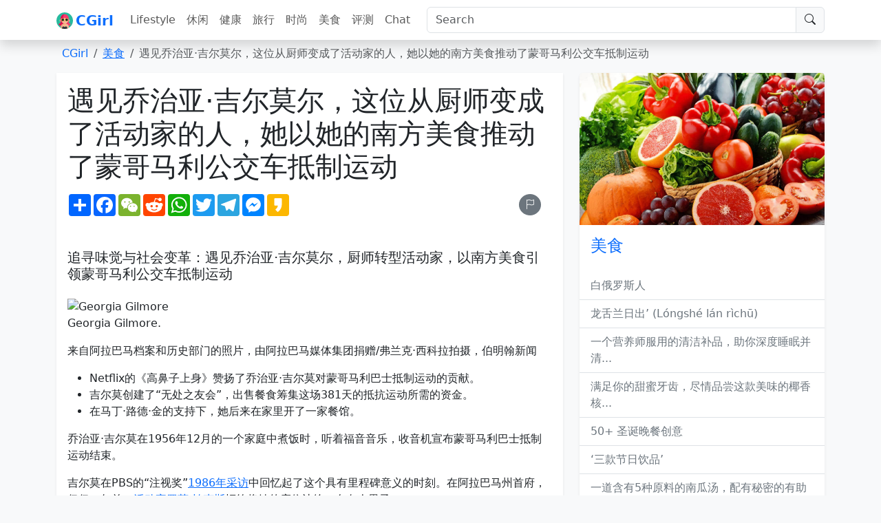

--- FILE ---
content_type: text/html; charset=UTF-8
request_url: https://www.cgirl.cn/meet-georgia-gilmore-the-cookingturnedactivist-who-powered-the-montgomery-bus-boycott-with-her.html
body_size: 11072
content:
<!doctype html>
<html lang="en">

<head>
  <meta charset="utf-8">
  <meta name="viewport" content="width=device-width, initial-scale=1, shrink-to-fit=no">
  <meta name="referrer" content="no-referrer">
      <title>遇见乔治亚·吉尔莫尔，这位从厨师变成了活动家的人，她以她的南方美食推动了蒙哥马利公交车抵制运动 - CGirl</title>
    <meta name="description" content="乔治亚·吉尔莫尔创立了“无处大会”，在381天的抵抗期间提供并销售食物">
    <meta property="og:image" content="https://lifestyle.miximages.com/i.insider.com/65651cabc58b6f84123abb69?format=jpeg" />
    <meta property="og:type" content="article" />
    <meta property="og:url" content="https://www.cgirl.cn/meet-georgia-gilmore-the-cookingturnedactivist-who-powered-the-montgomery-bus-boycott-with-her.html" />
    <meta property="og:site_name" content="CGirl" />
    <meta property="og:title" content="遇见乔治亚·吉尔莫尔，这位从厨师变成了活动家的人，她以她的南方美食推动了蒙哥马利公交车抵制运动" />
    <meta property="og:description" content="乔治亚·吉尔莫尔创立了“无处大会”，在381天的抵抗期间提供并销售食物" />
    <meta name="twitter:site" content="@CGirl" />
    <meta property="twitter:title" content="遇见乔治亚·吉尔莫尔，这位从厨师变成了活动家的人，她以她的南方美食推动了蒙哥马利公交车抵制运动" />
    <meta property="twitter:description" content="乔治亚·吉尔莫尔创立了“无处大会”，在381天的抵抗期间提供并销售食物" />
    <meta name="twitter:card" content="summary_large_image" />
    <meta name="twitter:image:src" content="https://lifestyle.miximages.com/i.insider.com/65651cabc58b6f84123abb69?format=jpeg" />
    <!-- Bootstrap core CSS -->
  <link href="https://cdn.jsdelivr.net/npm/bootstrap@5.3.1/dist/css/bootstrap.min.css" rel="stylesheet" integrity="sha384-4bw+/aepP/YC94hEpVNVgiZdgIC5+VKNBQNGCHeKRQN+PtmoHDEXuppvnDJzQIu9" crossorigin="anonymous">
  <link rel="stylesheet" href="https://cdn.jsdelivr.net/npm/bootstrap-icons@1.10.5/font/bootstrap-icons.css">
  <!-- Custom styles for this template -->
  <link rel="shortcut icon" href="/favicon.svg">
  <style>
    article img {
      max-width: 100%;
      height: auto
    }

    video {
      max-width: 100%;
      height: auto
    }
  </style>
  <script>
    document.addEventListener('DOMContentLoaded', () => {
      document.querySelectorAll('table').forEach(table => {
        table.classList.add('table', 'table-striped', 'table-hover');
      })
    })
  </script>
</head>

<body class="bg-light ">
  <header class="navbar navbar-expand-lg navbar-light bg-white shadow sticky-top">
    <div class="container">
      <a class="navbar-brand" href="/"><img class="navbar-brand-item me-1" height="24" src="/assets/logo.svg" alt="CGirl"><span class="align-middle text-primary fw-bold">CGirl</span></a>
      <button class="navbar-toggler" type="button" data-bs-toggle="collapse" data-bs-target="#navbarsTop" aria-controls="navbarsTop" aria-expanded="false" aria-label="Toggle navigation">
        <span class="navbar-toggler-icon"></span>
      </button>

      <div class="collapse navbar-collapse" id="navbarsTop">
        <ul class="navbar-nav me-auto mb-2 mb-lg-0">
          <li class='nav-item'><a class='nav-link' href='https://www.cgirl.cn/topics/lifestyle'>Lifestyle</a></li><li class='nav-item'><a class='nav-link' href='https://www.cgirl.cn/topics/leisure'>休闲</a></li><li class='nav-item'><a class='nav-link' href='https://www.cgirl.cn/topics/health'>健康</a></li><li class='nav-item'><a class='nav-link' href='https://www.cgirl.cn/topics/travel'>旅行</a></li><li class='nav-item'><a class='nav-link' href='https://www.cgirl.cn/topics/fashion'>时尚</a></li><li class='nav-item'><a class='nav-link' href='https://www.cgirl.cn/topics/food'>美食</a></li><li class='nav-item'><a class='nav-link' href='https://www.cgirl.cn/topics/reviews'>评测</a></li>          <li class="nav-item">
            <a class="nav-link" href="/cdn-cgi/l/email-protection#90f4fee6d0fcf9e6f5bef3fffd">Chat</a>
          </li>
        </ul>
        <span class="nav-item flex-grow-1 d-lg-inline-block ms-md-3">
          <form id="mysearch" class="input-group input-group-merge" action="https://www.cgirl.cn">
            <input type="search" name="s" class="form-control" placeholder="Search" aria-label="Search">
            <div type="submit" class="input-group-prepend input-group-text" onclick="document.getElementById('mysearch').submit()">
              <i class="bi-search"></i>
            </div>
          </form>
        </span>
      </div>
    </div>
  </header>
<main role="main" class="container">
	<nav class="my-2">
		<ol class="breadcrumb bg-light px-2">
			<li class="breadcrumb-item"><a href="/" class="text-decoration-none">CGirl</a></li>
			<li class="breadcrumb-item"><a href="https://www.cgirl.cn/topics/food" rel="category tag">美食</a></li>
			<li class="breadcrumb-item active text-truncate" style="max-width: 850px;">  遇见乔治亚·吉尔莫尔，这位从厨师变成了活动家的人，她以她的南方美食推动了蒙哥马利公交车抵制运动</li>
		</ol>
	</nav>
	<div class="row">
		<div class="col-md-8">
												<article>
						<div class="bg-white shadow-sm p-3">
							<h1 class="text-capitalize mb-3">遇见乔治亚·吉尔莫尔，这位从厨师变成了活动家的人，她以她的南方美食推动了蒙哥马利公交车抵制运动</h1>
							<div class="row justify-content-sm-between align-items-sm-center mb-5 d-none d-md-block">
								<div class="col-md mb-2 mb-sm-0">
									<div class="d-flex align-items-center">
										<!-- AddToAny BEGIN -->
										<div class="a2a_kit a2a_kit_size_32 a2a_default_style">
											<a class="a2a_dd" href="https://www.addtoany.com/share"></a>
											<a class="a2a_button_facebook"></a>
											<a class="a2a_button_wechat"></a>
											<a class="a2a_button_reddit"></a>
											<a class="a2a_button_whatsapp"></a>
											<a class="a2a_button_twitter"></a>
											<a class="a2a_button_telegram"></a>
											<a class="a2a_button_facebook_messenger"></a>
											<a class="a2a_button_kakao"></a>
										</div>
										<script data-cfasync="false" src="/cdn-cgi/scripts/5c5dd728/cloudflare-static/email-decode.min.js"></script><script async src="https://static.addtoany.com/menu/page.js"></script>
										<!-- AddToAny END -->
										<a class="btn btn-secondary btn-sm btn-icon rounded-circle ms-auto me-3" href="/cdn-cgi/l/email-protection#95f1fbe3d5f9fce3f0bbf6faf8" data-toggle="tooltip" data-placement="top" title="Report">
											<i class="bi-flag"></i>
										</a>
									</div>
								</div>
								<!-- End Col -->
							</div>
							<h2 class="h5 mb-4">追寻味觉与社会变革：遇见乔治亚·吉尔莫尔，厨师转型活动家，以南方美食引领蒙哥马利公交车抵制运动</h2>
							<figure> <img decoding="async" alt="Georgia Gilmore" src="https://lifestyle.miximages.com/i.insider.com/65651a47fd6200867dcff58c?format=jpeg" /><figcaption>Georgia Gilmore. </p>
<p>来自阿拉巴马档案和历史部门的照片，由阿拉巴马媒体集团捐赠/弗兰克·西科拉拍摄，伯明翰新闻</p>
</figcaption></figure>
<ul>
<li>Netflix的《高鼻子上身》赞扬了乔治亚·吉尔莫对蒙哥马利巴士抵制运动的贡献。</li>
<li>吉尔莫创建了“无处之友会”，出售餐食筹集这场381天的抵抗运动所需的资金。</li>
<li>在马丁·路德·金的支持下，她后来在家里开了一家餐馆。</li>
</ul>
<p>乔治亚·吉尔莫在1956年12月的一个家庭中煮饭时，听着福音音乐，收音机宣布蒙哥马利巴士抵制运动结束。</p>
<p>吉尔莫在PBS的“注视奖”<a href="https://www.cgirl.cn/alaska-airlines-pilot-expresses-horror-for-grabbing-planes-engine-shutoff-handles-in-jailhouse.html">1986年采访</a>中回忆起了这个具有里程碑意义的时刻。在阿拉巴马州首府，仅仅一年前，<a href="/?s=活动家罗莎·帕克斯">活动家罗莎·帕克斯</a>拒绝将她的座位让给一名白人男子。</p>
<p>帕克斯的逮捕激发了这个城市的黑人社区对公共汽车系统进行了381天的抵制（1955年12月5日至1956年12月20日）- 这是吉尔莫的努力之下才有可能实现。这次抵制运动被认为是美国反对种族隔离的第一次大规模示威活动，<a href="/?s=据History.com报道。">据History.com报道。</a></p>
<p>在Netflix的《高鼻子上身》第二季中，当主持人斯蒂芬·萨特菲尔德讨论食物与社会正义如何紧密相连时，她的遗产受到了关注。在第三集中，萨特菲尔德和回到过去的一天面包店店主谢丽尔·戴回忆了吉尔莫的重要贡献。</p>
<p>“全国各地的民权运动都得到了满足时刻的厨师和面包师的支持。他们不仅喂养了运动，还为其提供了资金，” 萨特菲尔德说。</p>
<h2>在蒙哥马利巴士抵制运动之前，吉尔莫屡遭种族主义</h2>
<p>约翰·T·埃奇在《The Potlikker Papers: A Food History of the Modern South》中写道，吉尔莫于1920年2月在蒙哥马利出生，根据《纽约时报》2019年的报道。埃奇还补充说，在抵制运动开始时，吉尔莫是国家午餐公司餐馆的一名员工。</p>
<p>吉尔莫和她的黑人同胞们在南方经常遭受种族主义的多次侵害。据《纽约时报》报道，吉尔莫在1955年10月被赶下公共汽车，这发生在帕克斯的逮捕前两个月，因为她拒绝从后门进入。</p>
<p>即使抵制运动结束后，吉尔莫仍然面临着种族歧视并与之战斗。据该机构报道，1957年，当警察因她的儿子在一个只允许白人的小区散步而逮捕他时，她为儿子的自由而战。另外，她曾经拿走一位白人店员的手枪，用它击打他，因为他拒绝向她的孙子出售面包和一盒洗衣粉，据《纽约时报》报道。</p>
<h2><strong>她在参加关于罗莎·帕克斯逮捕的社区会议后加入了蒙哥马利巴士抵制运动</strong></h2>
<figure> <img decoding="async" alt="rosa parks" src="https://lifestyle.miximages.com/i.insider.com/5dcaf8ed79d757173a4a2f26?format=jpeg" /><figcaption>罗莎·帕克斯上公交车。 </p>
<p>Don Cravens/The LIFE Images Collection/Getty Images</p>
</figcaption></figure>
<p>吉尔莫告诉PBS，在罗莎·帕克斯被捕后，黑人社区成员在Hope Street Baptist教堂召集了一次会议。当晚，与会者（包括马丁·路德·金恩）发誓自1955年12月5日起不再乘坐巴士，直到获得平等权利。</p>
<p>吉尔莫尔担心一些黑人社区的成员不会参加抵制活动，但她错了。据报道，约有5,000人参加了会议。</p>
<figure><img decoding="async" alt="马丁·路德·金在发表最后演讲。" src="https://lifestyle.miximages.com/i.insider.com/63c58c8eb4171f001957fdcf?format=jpeg" /><figcaption>马丁·路德·金</p>
<p>盖蒂图片</p>
</figcaption></figure>
<p>吉尔莫尔在PBS采访中说：“这真是令人惊讶。我们以为，也许有些人会继续乘坐公共汽车。但是，毕竟，他们受到了虐待，而且以很多不同的方式受到虐待，我想他们已经疲倦了，他们决定他们不再乘坐公共汽车。”</p>
<p>根据History.com的报道，约有40,000名黑人乘客参加了首日的抵制活动，他们占据了该城市乘客的大部分人数。</p>
<h2><strong>吉尔莫尔创建了“无处之俱乐部”，出售食物和甜点以帮助筹集抵制资金</strong></h2>
<p>在抵制期间，蒙哥马利的黑人们通过多种方式团结起来，包括举行抗议活动、召开会议以及推出拼车系统，帮助人们在没有公共交通的情况下上班。每一项努力都需要资金，这时吉尔莫尔出现了。</p>
<figure><img decoding="async" alt="一群大约有5,000人的人群在蒙哥马利第一浸信会堂的集会中" src="https://lifestyle.miximages.com/i.insider.com/65651b36c58b6f84123abac3?format=jpeg" /><figcaption>蒙哥马利第一浸信会堂的一群人讨论公共汽车抵制活动。</p>
<p>贝特曼/盖蒂图片</p>
</figcaption></figure>
<p>吉尔莫尔因其在厨房方面的才能而自愿在家里准备并出售食物，以帮助支付费用。她告诉PBS，其他当地妇女很快加入她，她创建了“无处之俱乐部”。</p>
<p>吉尔莫尔说：“为了使大型会议和抵制活动取得成功，并使拼车运输正常运行，我们决定南边的人会成立一个俱乐部，而西边的人会成立另一个俱乐部，我们决定不给俱乐部取名字。我们只说是‘无处之俱乐部’。”</p>
<p>据《纽约时报》报道，无处之俱乐部出售炸鱼、猪排、鲍勃豆、炸鸡和磅蛋糕等糕点。</p>
<p>根据NPR在2018年的报道，《无处之俱乐部》的利润用于购买汽车保险、汽油、马车和车辆维修等费用。吉尔莫尔告诉PBS，他们还从不能参加会议的社区成员那里收集到了捐款。</p>
<p>吉尔莫尔补充说，该俱乐部每周筹集了多达200美元，“人们非常慷慨，因为很多没有参加过大型会议的人都捐款帮助拼车运输继续进行下去。”</p>
<figure><img decoding="async" alt="蒙哥马利公车抵制期间，一群蒙哥马利妇女步行上班" src="https://lifestyle.miximages.com/i.insider.com/65651b90c58b6f84123abae7?format=jpeg" /><figcaption>一群蒙哥马利妇女在抵制期间步行上班。</p>
<p>杜恩·克拉文斯/盖蒂图片</p>
</figcaption></figure>
<h2><strong>吉尔莫尔在参与抵制活动后被解雇，但在金的鼓励下走上了新的道路</strong></h2>
<p>《纽约时报》报道称，1956年2月，当蒙哥马利县陪审团起诉金参与抵制活动时，吉尔莫尔仍在国家午餐公司工作。然而，吉尔莫尔决定为金作证，结果被解雇。</p>
<p>根据Edge的报道，金告诉吉尔莫尔：“所有这些年来，你一直为别人工作。现在是时候为自己工作了。”</p>
<p>吉尔莫尔在家里开设了一家餐厅，为黑人和白人顾客提供服务，得到了金的帮助，金还给了她购买所需物资的资金。Edge写道，罗伯特·F·肯尼迪和林登·B·约翰逊等重要人物是她的客人。</p>
<h2><strong>在1956年12月蒙哥马利公车抵制活动结束后，她继续参与活动</strong></h2>
<p>美国最高法院于1956年11月废除了公共汽车的种族隔离政策，一个月后，金结束了抵制活动。</p>
<p>吉尔莫尔告诉PBS：“我们感觉我们在蒙哥马利市取得了其他人从未想到会发生的成就，能够乘坐公共汽车，随意选择座位，这是以前从未发生过的事情。”</p>
<figure><img decoding="async" alt="蒙哥马利，阿拉巴马州公共汽车抵制运动期间，一辆巴士作为背景，有三人上车的照片" src="https://lifestyle.miximages.com/i.insider.com/612492634932030018459227?format=jpeg" /><figcaption>社区成员使用汽车系统参与蒙哥马利公共汽车抵制运动。</p>
<p>唐·克拉文斯/编年史档案/盖蒂图片社</p>
</figcaption></figure>
<p>据《纽约时报》报道，吉尔莫尔继续在她的一生中与种族不平等作斗争，包括1958年12月，她参与了一起集体诉讼，以废除当地公园的种族隔离。</p>
<p>据该媒体报道，吉尔莫尔于1990年3月因腹膜炎去世，享年70岁。她去世时正在为庆祝从塞尔玛到蒙哥马利的游行活动25周年做准备。据《纽约时报》报道，她的食物被拿来招待悼念者。</p>

							<hr><ul class="list-inline small"><li class="list-inline-item"><i class="bi-tag me-1"></i><a href="https://www.cgirl.cn/topic/civil-rights-movement" rel="tag">civil rights movement</a></li><li class="list-inline-item"><i class="bi-tag me-1"></i><a href="https://www.cgirl.cn/topic/entertainment" rel="tag">Entertainment</a></li><li class="list-inline-item"><i class="bi-tag me-1"></i><a href="https://www.cgirl.cn/topic/food" rel="tag">Food</a></li><li class="list-inline-item"><i class="bi-tag me-1"></i><a href="https://www.cgirl.cn/topic/life-insider-weekly" rel="tag">life insider weekly</a></li><li class="list-inline-item"><i class="bi-tag me-1"></i><a href="https://www.cgirl.cn/topic/voices-of-color" rel="tag">Voices of Color</a></li></ul>
						</div>
					</article>


					<div class="row my-2 my-md-3 mx-0">
						<div class="col-md-6 text-start bg-white shadow-sm py-2"><span class="float-end text-success"><i class="bi-arrow-return-left"></i></span><a href="https://www.cgirl.cn/dairyfree-eggnog-recipe.html" rel="prev">无乳制品自制蛋酒 (Wú rǔ zhìpǐn zìzhì dàn jiǔ)</a></div>
						<div class="col-md-6 text-end bg-white shadow-sm py-2"><span class="float-start text-success"><i class="bi-arrow-return-right"></i></span><a href="https://www.cgirl.cn/xmas-cake-pops.html" rel="next">圣诞蛋糕棒 (Shèngdàn dàngāo bàng)</a></div>
					</div>
					<div class="row row-cols-2 row-cols-lg-3 g-2 g-md-3"><div class="col"><div class="card border-0"> <img src="https://lifestyle.miximages.com/i.insider.com/6564e360fe5bc6545ebc8b5b?format=jpeg" class="card-img-top" style="max-height:200px;overflow:hidden"><div class="card-body px-1"><h5 class="card-title"><a class="link-secondary text-decoration-none stretched-link" href="https://www.cgirl.cn/mcdonalds-has-revealed-a-sneak-peek-of-their-new-spinoff-restaurant-called-cosmcs.html" rel="bookmark">我们刚刚第一次看到了麦当劳神秘的新分店CosMc...</a></h5></div></div></div><div class="col"><div class="card border-0"> <img src="https://lifestyle.miximages.com/mindbodygreen-res.cloudinary.com/image/upload/c_fill,w_2000,h_1200,g_auto,fl_lossy,f_jpg/org/gdirfxkohl1ph7try.jpg" class="card-img-top" style="max-height:200px;overflow:hidden"><div class="card-body px-1"><h5 class="card-title"><a class="link-secondary text-decoration-none stretched-link" href="https://www.cgirl.cn/an-mds-hack-recipe-to-kill-sugar-cravings.html" rel="bookmark">发现：一位医生的秘诀（和食谱）来消除对糖的渴望</a></h5></div></div></div><div class="col"><div class="card border-0"> <img src="https://lifestyle.miximages.com/i.insider.com/6552ad3836d588dc55cfad56?format=jpeg" class="card-img-top" style="max-height:200px;overflow:hidden"><div class="card-body px-1"><h5 class="card-title"><a class="link-secondary text-decoration-none stretched-link" href="https://www.cgirl.cn/costco-veteran-shares-top-10-holiday-buys-after-18-years.html" rel="bookmark">我在Costco工作了18年这里有10样东西是我在假...</a></h5></div></div></div><div class="col"><div class="card border-0"> <img src="https://lifestyle.miximages.com/i.insider.com/654267fc36d588dc55c7e3de?format=jpeg" class="card-img-top" style="max-height:200px;overflow:hidden"><div class="card-body px-1"><h5 class="card-title"><a class="link-secondary text-decoration-none stretched-link" href="https://www.cgirl.cn/i-used-to-love-trader-joes-but-as-i-get-older-i-dislike-shopping-there-more-and-more.html" rel="bookmark">多年来，我一直喜欢Trader Joe&#8217;s —— 但...</a></h5></div></div></div><div class="col"><div class="card border-0"> <img src="https://lifestyle.miximages.com/i.insider.com/6554cfc64ca513d82429b0f0?format=jpeg" class="card-img-top" style="max-height:200px;overflow:hidden"><div class="card-body px-1"><h5 class="card-title"><a class="link-secondary text-decoration-none stretched-link" href="https://www.cgirl.cn/ghislaine-maxwells-inmates-use-tampons-to-fix-leaks-and-eat-moldy-food.html" rel="bookmark">格莱恩·麦克斯韦尔监狱的囚犯正在用卫生棉堵漏...</a></h5></div></div></div><div class="col"><div class="card border-0"> <img src="https://lifestyle.miximages.com/i.insider.com/65625f9fc58b6f84123a0221?format=jpeg" class="card-img-top" style="max-height:200px;overflow:hidden"><div class="card-body px-1"><h5 class="card-title"><a class="link-secondary text-decoration-none stretched-link" href="https://www.cgirl.cn/rabbits-and-guinea-pigs-in-arizona-were-up-for-adoption-but-might-end-up-as-reptile-feed.html" rel="bookmark">兔子和豚鼠正被送往亚利桑那领养拥护者担心它...</a></h5></div></div></div><div class="col"><div class="card border-0"> <img src="https://lifestyle.miximages.com/abeautifulmess.com/wp-content/uploads/2023/09/christmas-wreath-cookie-corn-flakes-easy-1-2.jpg" class="card-img-top" style="max-height:200px;overflow:hidden"><div class="card-body px-1"><h5 class="card-title"><a class="link-secondary text-decoration-none stretched-link" href="https://www.cgirl.cn/christmas-wreath-cookies.html" rel="bookmark">圣诞花环饼干 (Shèngdàn huāhuán bǐnggān)</a></h5></div></div></div><div class="col"><div class="card border-0"> <img src="https://lifestyle.miximages.com/i.insider.com/6549307d3cc84b4dfafd2b11?format=jpeg" class="card-img-top" style="max-height:200px;overflow:hidden"><div class="card-body px-1"><h5 class="card-title"><a class="link-secondary text-decoration-none stretched-link" href="https://www.cgirl.cn/i-tested-5-celebrity-ros%c3%a9s-only-one-is-worth-buying-again.html" rel="bookmark">我尝试了五款名人推出的玫瑰酒，只有其中一款...</a></h5></div></div></div><div class="col"><div class="card border-0"> <img src="https://lifestyle.miximages.com/i.insider.com/656105e69c7d23cb3b9f81e5?format=jpeg" class="card-img-top" style="max-height:200px;overflow:hidden"><div class="card-body px-1"><h5 class="card-title"><a class="link-secondary text-decoration-none stretched-link" href="https://www.cgirl.cn/nfl-star-volunteers-at-food-drive-after-surprise-firing.html" rel="bookmark">一位NFL明星在被突然解雇后的几个小时内就参加...</a></h5></div></div></div></div>
					


			<!-- If comments are open, but there are no comments. -->

	 
					<div class="my-2"><ul class="list-group list-group-sm list-group-flush"><li class="list-group-item">
    <i class="bi-arrow-right-short me-0 list-group-icon"></i><a href="https://www.cgirl.cn/kylie-jenner-playfully-mocks-sister-kendall-while-chopping-an-onion-reminding-her-of-her.html" rel="bookmark" class="link-secondary text-decoration-none">Kylie Jenner戏弄妹妹Kendall，当她切洋葱的时候，调侃了去年模特切黄瓜的错误</a></li><li class="list-group-item">
    <i class="bi-arrow-right-short me-0 list-group-icon"></i><a href="https://www.cgirl.cn/10-starbucks-holiday-drinks-that-beat-peppermint-mocha.html" rel="bookmark" class="link-secondary text-decoration-none">10个秘密菜单 星巴克假日饮品 比薄荷摩卡更美味</a></li><li class="list-group-item">
    <i class="bi-arrow-right-short me-0 list-group-icon"></i><a href="https://www.cgirl.cn/a-clever-middle-sister-devised-a-point-system-for-her-familys-thanksgiving-preparations-to-prevent.html" rel="bookmark" class="link-secondary text-decoration-none">一个中间的姐姐分享了一个详细的基于点数的系统来准备家庭感恩节，这样&#8217;我和我的兄弟姐妹就不会互...</a></li><li class="list-group-item">
    <i class="bi-arrow-right-short me-0 list-group-icon"></i><a href="https://www.cgirl.cn/air-fryer-meatballs.html" rel="bookmark" class="link-secondary text-decoration-none">炸鸡肉丸</a></li><li class="list-group-item">
    <i class="bi-arrow-right-short me-0 list-group-icon"></i><a href="https://www.cgirl.cn/americas-spicy-food-obsession-is-becoming-slightly-frightening-but-thankfully-relief-could-be-on-the.html" rel="bookmark" class="link-secondary text-decoration-none">美国对辛辣食物的日益痴迷已经接近恐怖的程度幸运的是，解脱的时刻可能已经到来</a></li><li class="list-group-item">
    <i class="bi-arrow-right-short me-0 list-group-icon"></i><a href="https://www.cgirl.cn/before-becoming-a-thanksgiving-staple-turkeys-were-worshipped-by-ancient-indigenous-communities.html" rel="bookmark" class="link-secondary text-decoration-none">在火鸡成为感恩节的主食之前，古代土著社区就崇敬火鸡了</a></li><li class="list-group-item">
    <i class="bi-arrow-right-short me-0 list-group-icon"></i><a href="https://www.cgirl.cn/martha-stewarts-pescatarian-grandkids-eat-only-her-turkey-on-thanksgiving.html" rel="bookmark" class="link-secondary text-decoration-none">玛莎·斯图尔特的素食主义孙子女只能在感恩节吃她的火鸡</a></li><li class="list-group-item">
    <i class="bi-arrow-right-short me-0 list-group-icon"></i><a href="https://www.cgirl.cn/this-years-thanksgiving-feast-costs-less-than-the-recordhigh-in-2022-thanks-to-turkeys.html" rel="bookmark" class="link-secondary text-decoration-none">今年感恩节大餐的成本比2022年创下的历史新高要低，这要归功于火鸡们</a></li><li class="list-group-item">
    <i class="bi-arrow-right-short me-0 list-group-icon"></i><a href="https://www.cgirl.cn/chicago-zoo-hosts-charlie-brownthemed-thanksgiving-feast-for-lemurs.html" rel="bookmark" class="link-secondary text-decoration-none">看看芝加哥动物园为其狐猴准备的查理·布朗主题感恩节盛宴</a></li><li class="list-group-item">
    <i class="bi-arrow-right-short me-0 list-group-icon"></i><a href="https://www.cgirl.cn/due-to-expensive-groceries-some-are-opting-for-alligator-and-venison-for-their-holiday-meals.html" rel="bookmark" class="link-secondary text-decoration-none">高昂的食品价格使一些人转而选择鳄鱼和鹿肉之类的野生动物来作为他们的节日盛宴</a></li><li class="list-group-item">
    <i class="bi-arrow-right-short me-0 list-group-icon"></i><a href="https://www.cgirl.cn/high-on-the-hog-host-stephen-satterfield-reveals-the-perfect-holiday-wine-pairings-and-spills-the.html" rel="bookmark" class="link-secondary text-decoration-none">《High on the Hog》主持人斯蒂芬·萨特菲尔德分享了与节日美食搭配的最佳葡萄酒，并详述了第二季的情况</a></li></ul></div>
				
					</div>

		<div class="col-md-4">
				<div class="card border-0 shadow-sm">
		<img src="https://www.cgirl.cn/assets/img/food.jpg" class="card-img-top" alt="美食">
		<div class="card-body">
			<h4 class="card-title"><a class="text-decoration-none" href="https://www.cgirl.cn/topics/food">美食</a></h4>
			<p class="card-text"></p>
		</div>
		<ul class="list-group list-group-flush">
								<li class="list-group-item"><a class="link-secondary text-decoration-none" href="https://www.cgirl.cn/white-russian.html">白俄罗斯人</a></li>
								<li class="list-group-item"><a class="link-secondary text-decoration-none" href="https://www.cgirl.cn/tequila-sunrise.html">龙舌兰日出&#8217; (Lóngshé lán rìchū)</a></li>
								<li class="list-group-item"><a class="link-secondary text-decoration-none" href="https://www.cgirl.cn/the-clean-supplement-for-better-sleep-and-refreshing-mornings.html">一个营养师服用的清洁补品，助你深度睡眠并清...</a></li>
								<li class="list-group-item"><a class="link-secondary text-decoration-none" href="https://www.cgirl.cn/indulge-in-a-delicious-coconutpecan-chocolate-tart-to-satisfy-your-sweet-cravings.html">满足你的甜蜜牙齿，尽情品尝这款美味的椰香核...</a></li>
								<li class="list-group-item"><a class="link-secondary text-decoration-none" href="https://www.cgirl.cn/50-xmas-dinner-ideas.html">50+ 圣诞晚餐创意</a></li>
								<li class="list-group-item"><a class="link-secondary text-decoration-none" href="https://www.cgirl.cn/three-festive-holiday-punches.html">‘三款节日饮品’</a></li>
								<li class="list-group-item"><a class="link-secondary text-decoration-none" href="https://www.cgirl.cn/5ingredient-digestionsupporting-pumpkin-soup.html">一道含有5种原料的南瓜汤，配有秘密的有助消化...</a></li>
								<li class="list-group-item"><a class="link-secondary text-decoration-none" href="https://www.cgirl.cn/11-appetizers-that-every-guest-will-love-this-holiday.html">11个节日开胃菜，每个客人都会喜欢&#8217; (11...</a></li>
								<li class="list-group-item"><a class="link-secondary text-decoration-none" href="https://www.cgirl.cn/french-toast-casserole.html">法式吐司砂锅</a></li>
								<li class="list-group-item"><a class="link-secondary text-decoration-none" href="https://www.cgirl.cn/30-christmas-morning-breakfast-recipes-easy-to-save.html">30个简单的早餐食谱，可以在圣诞节早晨保存</a></li>
					</ul>
	</div>
		</div>
	</div>
</main>
<div class="container">
  <footer class="d-flex flex-wrap justify-content-between align-items-center py-3 my-4 border-top">
    <div class="col-md-4">
      <a href="/" class="mb-3 mb-md-0 text-muted text-decoration-none">Copyright © 2026 cgirl.cn</a>
    </div>

    <ul class="nav col-md-4 justify-content-end list-unstyled d-flex">
      <li class="ms-3"><a class="text-muted" href="/cdn-cgi/l/email-protection#187c766e5874716e7d367b7775"><i class="bi bi-mailbox2"></i></a></li>      <li class="ms-3"><a class="text-muted" href="#twitter"><i class="bi bi-twitter"></i></a></li>
      <li class="ms-3"><a class="text-muted" href="#facebook"><i class="bi bi-facebook"></i></a></li>
      <li class="ms-3"><a class="text-muted" href="#wechat"><i class="bi bi-wechat"></i></a></li>
    </ul>
  </footer>
</div>
<script data-cfasync="false" src="/cdn-cgi/scripts/5c5dd728/cloudflare-static/email-decode.min.js"></script><script src="https://cdn.jsdelivr.net/npm/bootstrap@5.3.1/dist/js/bootstrap.bundle.min.js" integrity="sha384-HwwvtgBNo3bZJJLYd8oVXjrBZt8cqVSpeBNS5n7C8IVInixGAoxmnlMuBnhbgrkm" crossorigin="anonymous"></script>
<!-- Default Statcounter code for CGirl.cn LifesytleZH
https://www.cgirl.cn -->
<script type="text/javascript">
var sc_project=12923800; 
var sc_invisible=1; 
var sc_security="a9c3b6d6"; 
</script>
<script type="text/javascript"
src="https://www.statcounter.com/counter/counter.js"
async></script>
<noscript><div class="statcounter"><a title="Web Analytics"
href="https://statcounter.com/" target="_blank"><img
class="statcounter"
src="https://c.statcounter.com/12923800/0/a9c3b6d6/1/"
alt="Web Analytics"
referrerPolicy="no-referrer-when-downgrade"></a></div></noscript>
<!-- End of Statcounter Code -->		  <script defer src="https://static.cloudflareinsights.com/beacon.min.js/vcd15cbe7772f49c399c6a5babf22c1241717689176015" integrity="sha512-ZpsOmlRQV6y907TI0dKBHq9Md29nnaEIPlkf84rnaERnq6zvWvPUqr2ft8M1aS28oN72PdrCzSjY4U6VaAw1EQ==" data-cf-beacon='{"version":"2024.11.0","token":"25444e4d7bd647c9a81e1a14aa094cb7","r":1,"server_timing":{"name":{"cfCacheStatus":true,"cfEdge":true,"cfExtPri":true,"cfL4":true,"cfOrigin":true,"cfSpeedBrain":true},"location_startswith":null}}' crossorigin="anonymous"></script>
</body>
</html>

--- FILE ---
content_type: image/svg+xml
request_url: https://www.cgirl.cn/assets/logo.svg
body_size: 3309
content:
<svg xmlns="http://www.w3.org/2000/svg" version="1.1" xmlns:xlink="http://www.w3.org/1999/xlink" width="512" height="512" x="0" y="0" viewBox="0 0 512 512" style="enable-background:new 0 0 512 512" xml:space="preserve" class=""><g><path fill="#27ba9e" d="M512 256c0 141.387-114.613 256-256 256S0 397.387 0 256 114.613 0 256 0s256 114.613 256 256zm0 0" data-original="#27ba9e" class=""></path><path fill="#f6ba97" d="M161.355 249.531c0 15.715-11.476 28.742-26.507 31.16a31.24 31.24 0 0 1-5.059.407c-17.434 0-31.562-14.13-31.562-31.567 0-17.433 14.128-31.562 31.562-31.562 1.727 0 3.414.136 5.059.406 15.03 2.418 26.507 15.445 26.507 31.156zm0 0" data-original="#f6ba97"></path><path fill="#eaa27f" d="M161.355 249.531c0 15.715-11.476 28.742-26.507 31.16a117.331 117.331 0 0 1-4.188-31.16c0-10.781 1.457-21.23 4.188-31.156 15.03 2.418 26.507 15.445 26.507 31.156zm0 0" data-original="#eaa27f"></path><path fill="#eaa27f" d="M141.074 249.531c0 6.235-5.05 11.285-11.285 11.285-6.23 0-11.281-5.05-11.281-11.285 0-6.23 5.05-11.281 11.281-11.281 6.234 0 11.285 5.05 11.285 11.281zm0 0" data-original="#eaa27f"></path><path fill="#f6ba97" d="M350.64 249.531c0 15.715 11.477 28.742 26.508 31.16a31.24 31.24 0 0 0 5.059.407c17.438 0 31.563-14.13 31.563-31.567 0-17.433-14.125-31.562-31.563-31.562a31.24 31.24 0 0 0-5.059.406c-15.03 2.418-26.507 15.445-26.507 31.156zm0 0" data-original="#f6ba97"></path><path fill="#eaa27f" d="M350.64 249.531c0 15.715 11.477 28.742 26.508 31.16a117.333 117.333 0 0 0 4.192-31.16c0-10.781-1.457-21.23-4.192-31.156-15.03 2.418-26.507 15.445-26.507 31.156zm0 0" data-original="#eaa27f"></path><path fill="#eaa27f" d="M393.488 249.531c0 6.235-5.05 11.285-11.281 11.285s-11.281-5.05-11.281-11.285c0-6.23 5.05-11.281 11.281-11.281s11.281 5.05 11.281 11.281zm0 0" data-original="#eaa27f"></path><path fill="#f73b6c" d="M438.516 354.5c0 33.094-26.825 59.914-59.914 59.914H133.406c-16.543 0-31.527-6.707-42.37-17.543-10.837-10.844-17.544-25.82-17.544-42.371 33.09 0 59.914-26.82 59.914-59.902V179.66c0-33.855 13.719-64.504 35.914-86.695 22.055-22.07 52.473-35.758 86.086-35.902.2-.012.399-.012.598-.012 67.707 0 122.598 54.898 122.598 122.61v114.937c0 16.539 6.707 31.515 17.543 42.359 10.847 10.836 25.832 17.543 42.37 17.543zm0 0" data-original="#f73b6c"></path><path fill="#dd104f" d="m244.508 371.984-100.422 42.43h-10.68c-16.543 0-31.527-6.707-42.37-17.543-10.837-10.844-17.544-25.82-17.544-42.371 33.09 0 59.914-26.82 59.914-59.902V179.66c0-33.855 13.719-64.504 35.914-86.695 22.055-22.07 52.473-35.758 86.086-35.902-37.469 1.347-79.62 129.085-29.453 142.523 50.426 13.5 18.555 172.398 18.555 172.398zm0 0" data-original="#dd104f"></path><path fill="#eaa27f" d="M382.121 449.578v29.246c-15.035 8.516-31.012 15.578-47.75 20.938a208.03 208.03 0 0 1-5.226 1.62 245.188 245.188 0 0 1-19.852 5.048 231.436 231.436 0 0 1-8.883 1.715c-14.43 2.539-29.265 3.855-44.406 3.855s-29.98-1.316-44.41-3.848a232.67 232.67 0 0 1-8.88-1.71 255.353 255.353 0 0 1-22.987-6c-.418-.137-.836-.262-1.254-.395-.282-.086-.555-.18-.836-.274a253.82 253.82 0 0 1-47.754-20.949v-29.246c0-35.289 19.207-66.09 47.754-82.508a94.03 94.03 0 0 1 25.078-9.988 93.893 93.893 0 0 1 14.523-2.32 96.83 96.83 0 0 1 7.785-.313h61.95c7.324 0 14.453.817 21.297 2.383.343.082.687.156 1.023.238a94.448 94.448 0 0 1 25.078 10c28.535 16.426 47.75 47.23 47.75 82.508zm0 0" data-original="#eaa27f"></path><path fill="#f6ba97" d="M382.121 449.578v29.246C344.898 499.941 301.86 512 256 512c-27.031 0-53.07-4.191-77.531-11.953v-50.469c0-52.539 42.601-95.129 95.148-95.129h13.356c52.554 0 95.148 42.59 95.148 95.13zm0 0" data-original="#f6ba97"></path><path fill="#ffe05c" d="M297.102 356.602v2.37c0 18.13-11.63 33.907-28.954 39.258a40.788 40.788 0 0 1-12.152 1.84c-22.664 0-41.098-18.433-41.098-41.097v-4.243c2.32-.187 4.66-.28 7.032-.28h55.945c6.613 0 13.05.741 19.227 2.152zm0 0" data-original="#ffe05c"></path><path fill="#eaa27f" d="M289.941 317.8v41.657c0 15.25-10.054 28.14-23.906 32.422a33.948 33.948 0 0 1-10.043 1.516c-18.742 0-33.937-15.196-33.937-33.938v-41.656zm0 0" data-original="#eaa27f"></path><path fill="#f6ba97" d="M289.941 356.816v2.641c0 15.25-10.054 28.14-23.906 32.422-12.496-3.844-21.89-14.707-23.625-28.004a116.192 116.192 0 0 0 25.688-1.309 115.074 115.074 0 0 0 21.843-5.75zm0 0" data-original="#f6ba97"></path><path fill="#eaa27f" d="M358.762 246.492c1.34 49.086-32.703 92.637-80.965 101.676-.98.184-1.965.355-2.953.512-.188.03-.387.062-.574.097-5.946.95-12.051 1.418-18.278 1.418-6.976 0-13.812-.61-20.457-1.773-49.515-8.703-84.23-53.434-82.238-103.672 1.078-27.223 10-48.7 30.262-46.984 41.097 3.48 72.445-23.688 72.445-38.829 0 15.141 31.344 42.31 72.441 38.829 20.696-1.754 29.555 20.683 30.317 48.726zm0 0" data-original="#eaa27f"></path><path fill="#f6ba97" d="M358.766 246.5c1.336 49.082-32.707 92.625-80.965 101.668-.98.184-1.969.355-2.957.512-.188.03-.387.062-.574.097-56.176-8.777-99.141-57.386-99.141-116.015V198.52c2.559-.743 5.371-1.016 8.43-.754 41.097 3.48 72.445-23.688 72.445-38.829 0 15.141 31.348 42.31 72.441 38.829 20.7-1.754 29.559 20.687 30.32 48.734zm0 0" data-original="#f6ba97"></path><g fill="#eaa27f"><path d="M335.934 263.594c0 8.082-6.551 14.629-14.63 14.629-8.077 0-14.628-6.547-14.628-14.63 0-8.077 6.55-14.628 14.629-14.628 8.078 0 14.629 6.55 14.629 14.629zM205.32 263.594c0 8.082-6.55 14.629-14.629 14.629s-14.629-6.547-14.629-14.63c0-8.077 6.551-14.628 14.63-14.628s14.628 6.55 14.628 14.629zM319.066 222.844c0-10.774-8.734-19.508-19.504-19.508-10.773 0-19.507 8.734-19.507 19.508M231.95 222.844c0-10.774-8.735-19.508-19.505-19.508-10.773 0-19.507 8.734-19.507 19.508" fill="#eaa27f" data-original="#eaa27f"></path></g><path fill="#2f373b" d="M225.766 231.145c0 7.359-5.965 13.324-13.32 13.324-7.36 0-13.325-5.965-13.325-13.324 0-7.356 5.965-13.32 13.324-13.32 7.356 0 13.32 5.964 13.32 13.32zM312.883 231.145c0 7.359-5.965 13.324-13.32 13.324-7.36 0-13.325-5.965-13.325-13.324 0-7.356 5.965-13.32 13.325-13.32 7.355 0 13.32 5.964 13.32 13.32zm0 0" data-original="#2f373b"></path><path fill="#eaa27f" d="M269.324 264.688H242.68a5.743 5.743 0 0 1-5.746-5.747 5.746 5.746 0 0 1 5.746-5.746h26.644a5.746 5.746 0 0 1 5.746 5.746 5.743 5.743 0 0 1-5.746 5.746zM256.004 301.047c-9.836 0-19.668-2.461-28.633-7.39a5.224 5.224 0 0 1 5.031-9.157c14.778 8.125 32.422 8.125 47.2 0a5.22 5.22 0 0 1 7.093 2.063 5.22 5.22 0 0 1-2.062 7.093c-8.961 4.93-18.797 7.39-28.63 7.39zm0 0" data-original="#eaa27f"></path><path fill="#ffffff" d="M223.05 228.797a5.71 5.71 0 1 1-11.419-.006 5.71 5.71 0 0 1 11.42.006zm0 0" data-original="#ffffff"></path><path fill="#eaa27f" d="M217.61 212.395h103.874v46.812H217.61zm0 0" data-original="#eaa27f"></path><path fill="#ffffff" d="M310.82 228.797a5.706 5.706 0 1 1-11.414 0 5.707 5.707 0 1 1 11.414 0zm0 0" data-original="#ffffff"></path><path fill="#ffe05c" d="M403.418 278.71c0 4.958-4.02 8.974-8.977 8.974a8.97 8.97 0 0 1-8.972-8.973c0-4.957 4.015-8.977 8.972-8.977a8.977 8.977 0 0 1 8.977 8.977zM126.54 278.71c0 4.958-4.02 8.974-8.978 8.974s-8.972-4.016-8.972-8.973c0-4.957 4.015-8.977 8.972-8.977s8.977 4.02 8.977 8.977zM368.102 208.113c-.004-2.797-.012-6.039-.02-8.77-.004-1.902-1.125-3.636-2.879-4.374-11.867-4.992-35.015-8.754-49.836-8.754-16.273 0-28.254 3.578-36.62 10.941a34.028 34.028 0 0 0-5.856 6.696c-.957 1.441-2.887 1.863-4.383.996a20.14 20.14 0 0 0-10.082-2.711h-4.832c-3.54 0-7.016.937-10.078 2.71-1.496.868-3.43.446-4.387-.995a33.901 33.901 0 0 0-5.856-6.696c-8.367-7.363-20.347-10.941-36.62-10.941-14.821 0-37.97 3.762-49.837 8.754-1.753.738-2.875 2.472-2.878 4.379-.004 2.73-.016 5.968-.02 8.765 0 1.075.324 2.102.867 3.028 3.11 5.308 1.91 13.183 1.91 21.109 0 12.512 5.446 24.242 15.336 33.031 9.438 8.387 21.735 13.008 34.621 13.008 13.008 0 25.41-5.613 34.926-15.8 8.942-9.575 14.067-22.071 14.067-34.286 0-.851-.016-1.691-.051-2.523-.242-5.852 4.375-10.805 10.234-10.832h.363c5.856.027 10.473 4.98 10.23 10.832-.034.828-.05 1.672-.05 2.523 0 12.215 5.129 24.711 14.07 34.285 9.512 10.188 21.918 15.801 34.926 15.801 12.887 0 25.18-4.621 34.617-13.008 9.891-8.789 15.34-20.52 15.34-33.031 0-7.926-1.203-15.809 1.91-21.113.543-.926.868-1.953.868-3.024zm0 0" data-original="#ffe05c"></path><path fill="#151a1c" d="M233.832 228.203c0 16.137-12.144 32.625-28.484 37.086a32.462 32.462 0 0 1-8.696 1.18c-20.53 0-38.136-15.317-38.136-34.219s10.867-34.223 38.136-34.223c3.918 0 7.48.23 10.7.692 19.214 2.707 26.48 13.3 26.48 29.484zM353.512 232.25c0 15.809-12.309 29.11-28.356 33.04a41.012 41.012 0 0 1-9.793 1.179c-20.531 0-37.175-19.371-37.175-38.266 0-18.902 9.914-30.176 37.175-30.176 4.453 0 8.465.407 12.07 1.172 18.462 3.93 26.079 17.23 26.079 33.051zm0 0" data-original="#151a1c"></path><path fill="#2f373b" d="M353.512 232.25c0 15.809-12.309 29.11-28.356 33.04 16.664-26.481 11.492-49.645 2.278-66.09 18.46 3.929 26.078 17.23 26.078 33.05zM233.832 228.203c0 16.137-12.144 32.625-28.484 37.086 16.832-26.738 11.386-50.094 2.004-66.57 19.214 2.707 26.48 13.3 26.48 29.484zM335.152 477.8v21.712C310.234 507.622 283.63 512 256.004 512c-27.031 0-53.07-4.191-77.531-11.953-.543-.168-1.078-.348-1.621-.524v-21.722c0-23.375 18.945-42.32 42.32-42.32 15.797 0 29.558 8.664 36.832 21.496 7.273-12.832 21.031-21.497 36.832-21.497 23.375 0 42.316 18.946 42.316 42.32zm0 0" data-original="#2f373b"></path></g></svg>